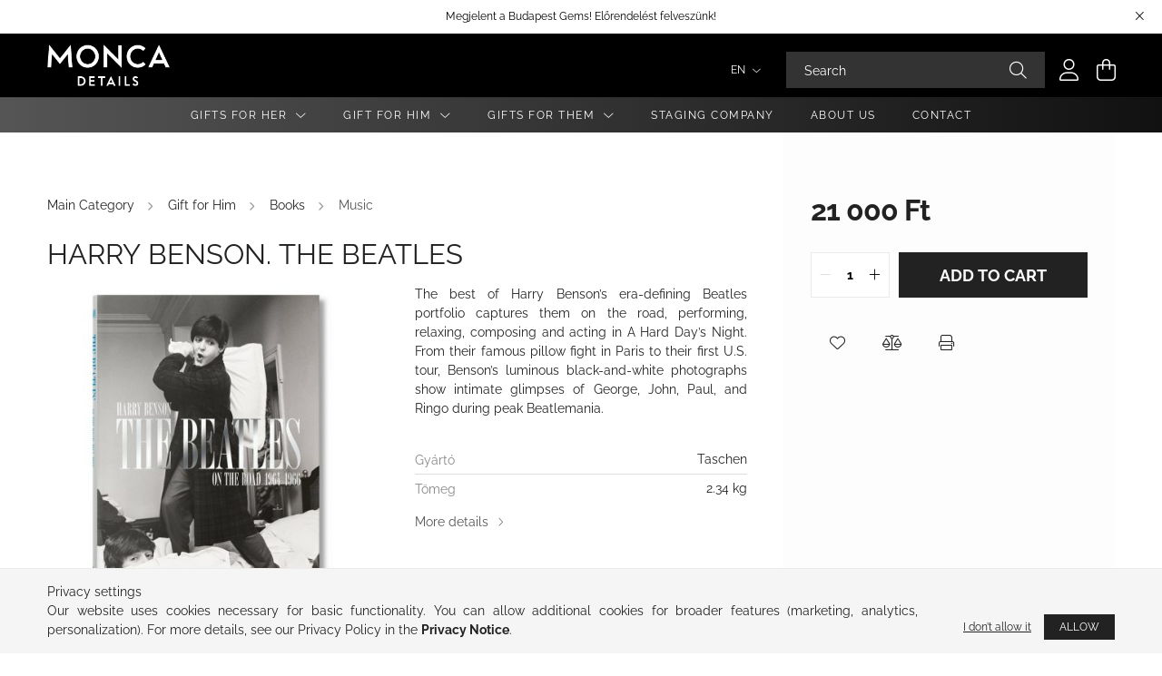

--- FILE ---
content_type: text/html; charset=UTF-8
request_url: https://www.moncadetails.com/en/spd/9783836593489/Harry-Benson-The-Beatles
body_size: 19666
content:
<!DOCTYPE html>
<html lang="en">
<head>
    <meta charset="utf-8">
<meta name="description" content="Harry Benson. The Beatles, The best of Harry Benson’s era-defining Beatles portfolio captures them on the road, performing, relaxing, composing and acting in A ">
<meta name="robots" content="index, follow">
<meta http-equiv="X-UA-Compatible" content="IE=Edge">
<meta property="og:site_name" content="MONCA DETAILS" />
<meta property="og:title" content="Harry Benson. The Beatles - MONCA DETAILS">
<meta property="og:description" content="Harry Benson. The Beatles, The best of Harry Benson’s era-defining Beatles portfolio captures them on the road, performing, relaxing, composing and acting in A ">
<meta property="og:type" content="product">
<meta property="og:url" content="https://www.moncadetails.com/en/spd/9783836593489/Harry-Benson-The-Beatles">
<meta property="og:image" content="https://www.moncadetails.com/img/39525/9783836593489/9783836593489.jpg">
<meta name="mobile-web-app-capable" content="yes">
<meta name="apple-mobile-web-app-capable" content="yes">
<meta name="MobileOptimized" content="320">
<meta name="HandheldFriendly" content="true">

<title>Harry Benson. The Beatles - MONCA DETAILS</title>


<script>
var service_type="shop";
var shop_url_main="https://www.moncadetails.com";
var actual_lang="en";
var money_len="0";
var money_thousend=" ";
var money_dec=".";
var shop_id=39525;
var unas_design_url="https:"+"/"+"/"+"www.moncadetails.com"+"/"+"!common_design"+"/"+"base"+"/"+"002102"+"/";
var unas_design_code='002102';
var unas_base_design_code='2100';
var unas_design_ver=4;
var unas_design_subver=4;
var unas_shop_url='https://www.moncadetails.com/en';
var responsive="yes";
var price_nullcut_disable=1;
var config_plus=new Array();
config_plus['product_tooltip']=1;
config_plus['cart_redirect']=1;
config_plus['money_type']='Ft';
config_plus['money_type_display']='Ft';
var lang_text=new Array();

var UNAS = UNAS || {};
UNAS.shop={"base_url":'https://www.moncadetails.com',"domain":'www.moncadetails.com',"username":'moncadetails.unas.hu',"id":39525,"lang":'en',"currency_type":'Ft',"currency_code":'HUF',"currency_rate":'1',"currency_length":0,"base_currency_length":0,"canonical_url":'https://www.moncadetails.com/en/spd/9783836593489/Harry-Benson-The-Beatles'};
UNAS.design={"code":'002102',"page":'product_details'};
UNAS.api_auth="e76767fe0353499c1f3a346ce6d994db";
UNAS.customer={"email":'',"id":0,"group_id":0,"without_registration":0};
UNAS.shop["category_id"]="940640";
UNAS.shop["sku"]="9783836593489";
UNAS.shop["product_id"]="691880429";
UNAS.shop["only_private_customer_can_purchase"] = false;
 

UNAS.text = {
    "button_overlay_close": `Close`,
    "popup_window": `Popup window`,
    "list": `list`,
    "updating_in_progress": `Update in progress`,
    "updated": `Updated`,
    "is_opened": `open`,
    "is_closed": `Closed`,
    "deleted": `Deleted`,
    "consent_granted": `consent granted`,
    "consent_rejected": `consent denied`,
    "field_is_incorrect": `Invalid field`,
    "error_title": `Error!`,
    "product_variants": `product variants`,
    "product_added_to_cart": `The product has been added to your cart`,
    "product_added_to_cart_with_qty_problem": `Only [qty_added_to_cart] [qty_unit] of the product was added to the cart`,
    "product_removed_from_cart": `Item removed from cart`,
    "reg_title_name": `Name`,
    "reg_title_company_name": `Company name`,
    "number_of_items_in_cart": `Number of items in cart`,
    "cart_is_empty": `Your cart is empty`,
    "cart_updated": `Cart updated`
};


UNAS.text["delete_from_compare"]= `Remove from comparison`;
UNAS.text["comparison"]= `Compare`;

UNAS.text["delete_from_favourites"]= `Remove from favorites`;
UNAS.text["add_to_favourites"]= `Add to Favorites`;






window.lazySizesConfig=window.lazySizesConfig || {};
window.lazySizesConfig.loadMode=1;
window.lazySizesConfig.loadHidden=false;

window.dataLayer = window.dataLayer || [];
function gtag(){dataLayer.push(arguments)};
gtag('js', new Date());
</script>

<script src="https://www.moncadetails.com/!common_packages/jquery/jquery-3.2.1.js?mod_time=1759314984"></script>
<script src="https://www.moncadetails.com/!common_packages/jquery/plugins/migrate/migrate.js?mod_time=1759314984"></script>
<script src="https://www.moncadetails.com/!common_packages/jquery/plugins/autocomplete/autocomplete.js?mod_time=1759314984"></script>
<script src="https://www.moncadetails.com/!common_packages/jquery/plugins/tools/overlay/overlay.js?mod_time=1759314984"></script>
<script src="https://www.moncadetails.com/!common_packages/jquery/plugins/tools/toolbox/toolbox.expose.js?mod_time=1759314984"></script>
<script src="https://www.moncadetails.com/!common_packages/jquery/plugins/lazysizes/lazysizes.min.js?mod_time=1759314984"></script>
<script src="https://www.moncadetails.com/!common_packages/jquery/plugins/lazysizes/plugins/bgset/ls.bgset.min.js?mod_time=1759314984"></script>
<script src="https://www.moncadetails.com/!common_packages/jquery/own/shop_common/exploded/common.js?mod_time=1764831093"></script>
<script src="https://www.moncadetails.com/!common_packages/jquery/own/shop_common/exploded/common_overlay.js?mod_time=1759314984"></script>
<script src="https://www.moncadetails.com/!common_packages/jquery/own/shop_common/exploded/common_shop_popup.js?mod_time=1759314984"></script>
<script src="https://www.moncadetails.com/!common_packages/jquery/own/shop_common/exploded/page_product_details.js?mod_time=1759314984"></script>
<script src="https://www.moncadetails.com/!common_packages/jquery/own/shop_common/exploded/function_favourites.js?mod_time=1759314984"></script>
<script src="https://www.moncadetails.com/!common_packages/jquery/own/shop_common/exploded/function_compare.js?mod_time=1759314984"></script>
<script src="https://www.moncadetails.com/!common_packages/jquery/own/shop_common/exploded/function_product_print.js?mod_time=1759314984"></script>
<script src="https://www.moncadetails.com/!common_packages/jquery/plugins/hoverintent/hoverintent.js?mod_time=1759314984"></script>
<script src="https://www.moncadetails.com/!common_packages/jquery/own/shop_tooltip/shop_tooltip.js?mod_time=1759314984"></script>
<script src="https://www.moncadetails.com/!common_packages/jquery/plugins/responsive_menu/responsive_menu-unas.js?mod_time=1759314984"></script>
<script src="https://www.moncadetails.com/!common_design/base/002100/main.js?mod_time=1759314986"></script>
<script src="https://www.moncadetails.com/!common_packages/jquery/plugins/flickity/v3/flickity.pkgd.min.js?mod_time=1759314984"></script>
<script src="https://www.moncadetails.com/!common_packages/jquery/plugins/toastr/toastr.min.js?mod_time=1759314984"></script>
<script src="https://www.moncadetails.com/!common_packages/jquery/plugins/tippy/popper-2.4.4.min.js?mod_time=1759314984"></script>
<script src="https://www.moncadetails.com/!common_packages/jquery/plugins/tippy/tippy-bundle.umd.min.js?mod_time=1759314984"></script>
<script src="https://www.moncadetails.com/!common_packages/jquery/plugins/photoswipe/photoswipe.min.js?mod_time=1759314984"></script>
<script src="https://www.moncadetails.com/!common_packages/jquery/plugins/photoswipe/photoswipe-ui-default.min.js?mod_time=1759314984"></script>

<link href="https://www.moncadetails.com/temp/shop_39525_eda0792ebc9e67f03a9202d9999db2bd.css?mod_time=1769011594" rel="stylesheet" type="text/css">

<link href="https://www.moncadetails.com/en/spd/9783836593489/Harry-Benson-The-Beatles" rel="canonical">
<link rel="apple-touch-icon" href="https://www.moncadetails.com/shop_ordered/39525/pic/android-icon-72x72.png" sizes="72x72">
<link id="favicon-16x16" rel="icon" type="image/png" href="https://www.moncadetails.com/shop_ordered/39525/pic/favicon-16x16.png" sizes="16x16">
<link id="favicon-32x32" rel="icon" type="image/png" href="https://www.moncadetails.com/shop_ordered/39525/pic/favicon-32x32.png" sizes="32x32">
<link id="favicon-96x96" rel="icon" type="image/png" href="https://www.moncadetails.com/shop_ordered/39525/pic/favicon-96x96.png" sizes="96x96">
<link href="https://www.moncadetails.com/shop_ordered/39525/pic/favicon.ico" rel="shortcut icon">
<script>
        var google_consent=1;
    
        gtag('consent', 'default', {
           'ad_storage': 'denied',
           'ad_user_data': 'denied',
           'ad_personalization': 'denied',
           'analytics_storage': 'denied',
           'functionality_storage': 'denied',
           'personalization_storage': 'denied',
           'security_storage': 'granted'
        });

    
        gtag('consent', 'update', {
           'ad_storage': 'denied',
           'ad_user_data': 'denied',
           'ad_personalization': 'denied',
           'analytics_storage': 'denied',
           'functionality_storage': 'denied',
           'personalization_storage': 'denied',
           'security_storage': 'granted'
        });

        </script>
    <script async src="https://www.googletagmanager.com/gtag/js?id=G-9HDB3JV388"></script>    <script>
    gtag('config', 'G-9HDB3JV388');

        </script>
        <script>
    var google_analytics=1;

                gtag('event', 'view_item', {
              "currency": "HUF",
              "value": '21000',
              "items": [
                  {
                      "item_id": "9783836593489",
                      "item_name": "Harry Benson. The Beatles",
                      "item_category": "Gift for Him/Books/Music",
                      "price": '21000'
                  }
              ],
              'non_interaction': true
            });
               </script>
       <script>
        var google_ads=1;

                gtag('event','remarketing', {
            'ecomm_pagetype': 'product',
            'ecomm_prodid': ["9783836593489"],
            'ecomm_totalvalue': 21000        });
            </script>
    
    <script>
    var facebook_pixel=1;
    /* <![CDATA[ */
        !function(f,b,e,v,n,t,s){if(f.fbq)return;n=f.fbq=function(){n.callMethod?
            n.callMethod.apply(n,arguments):n.queue.push(arguments)};if(!f._fbq)f._fbq=n;
            n.push=n;n.loaded=!0;n.version='2.0';n.queue=[];t=b.createElement(e);t.async=!0;
            t.src=v;s=b.getElementsByTagName(e)[0];s.parentNode.insertBefore(t,s)}(window,
                document,'script','//connect.facebook.net/en_US/fbevents.js');

        fbq('init', '2062954811186529');
                fbq('track', 'PageView', {}, {eventID:'PageView.aXD6USWMvK-g-NdIg_U9bwAAFtM'});
        
        fbq('track', 'ViewContent', {
            content_name: 'Harry Benson. The Beatles',
            content_category: 'Gift for Him > Books > Music',
            content_ids: ['9783836593489'],
            contents: [{'id': '9783836593489', 'quantity': '1'}],
            content_type: 'product',
            value: 21000,
            currency: 'HUF'
        }, {eventID:'ViewContent.aXD6USWMvK-g-NdIg_U9bwAAFtM'});

        
        $(document).ready(function() {
            $(document).on("addToCart", function(event, product_array){
                facebook_event('AddToCart',{
					content_name: product_array.name,
					content_category: product_array.category,
					content_ids: [product_array.sku],
					contents: [{'id': product_array.sku, 'quantity': product_array.qty}],
					content_type: 'product',
					value: product_array.price,
					currency: 'HUF'
				}, {eventID:'AddToCart.' + product_array.event_id});
            });

            $(document).on("addToFavourites", function(event, product_array){
                facebook_event('AddToWishlist', {
                    content_ids: [product_array.sku],
                    content_type: 'product'
                }, {eventID:'AddToFavourites.' + product_array.event_id});
            });
        });

    /* ]]> */
    </script>
<script>
(function(i,s,o,g,r,a,m){i['BarionAnalyticsObject']=r;i[r]=i[r]||function(){
    (i[r].q=i[r].q||[]).push(arguments)},i[r].l=1*new Date();a=s.createElement(o),
    m=s.getElementsByTagName(o)[0];a.async=1;a.src=g;m.parentNode.insertBefore(a,m)
})(window, document, 'script', 'https://pixel.barion.com/bp.js', 'bp');
                    
bp('init', 'addBarionPixelId', 'BP-B1Ch2uKT2j-00');
</script>
<noscript><img height='1' width='1' style='display:none' alt='' src='https://pixel.barion.com/a.gif?__ba_pixel_id=BP-B1Ch2uKT2j-00&ev=contentView&noscript=1'/></noscript>
<script>
$(document).ready(function () {
     UNAS.onGrantConsent(function(){
         bp('consent', 'grantConsent');
     });
     
     UNAS.onRejectConsent(function(){
         bp('consent', 'rejectConsent');
     });

     var contentViewProperties = {
         'currency': 'HUF',
         'quantity': 1,
         'unit': 'db',
         'unitPrice': 21000,
         'category': 'Gift for Him|Books|Music',
         'imageUrl': 'https://www.moncadetails.com/img/39525/9783836593489/440x440,r/9783836593489.jpg?time=1713256946',
         'name': 'Harry Benson. The Beatles',
         'contentType': 'Product',
         'id': '9783836593489',
     }
     bp('track', 'contentView', contentViewProperties);

     UNAS.onChangeVariant(function(event,params){
         var variant = '';
         if (typeof params.variant_list1!=='undefined') variant+=params.variant_list1;
         if (typeof params.variant_list2!=='undefined') variant+='|'+params.variant_list2;
         if (typeof params.variant_list3!=='undefined') variant+='|'+params.variant_list3;
         var customizeProductProperties = {
            'contentType': 'Product',
            'currency': 'HUF',
            'id': params.sku,
            'name': 'Harry Benson. The Beatles',
            'unit': 'db',
            'unitPrice': 21000,
            'variant': variant,
            'list': 'ProductPage'
        }
        bp('track', 'customizeProduct', customizeProductProperties);
     });

     UNAS.onAddToCart(function(event,params){
         var variant = '';
         if (typeof params.variant_list1!=='undefined') variant+=params.variant_list1;
         if (typeof params.variant_list2!=='undefined') variant+='|'+params.variant_list2;
         if (typeof params.variant_list3!=='undefined') variant+='|'+params.variant_list3;
         var addToCartProperties = {
             'contentType': 'Product',
             'currency': 'HUF',
             'id': params.sku,
             'name': params.name,
             'quantity': parseFloat(params.qty_add),
             'totalItemPrice': params.qty*params.price,
             'unit': params.unit,
             'unitPrice': parseFloat(params.price),
             'category': params.category,
             'variant': variant
         };
         bp('track', 'addToCart', addToCartProperties);
     });

     UNAS.onClickProduct(function(event,params){
         UNAS.getProduct(function(result) {
             if (result.name!=undefined) {
                 var clickProductProperties  = {
                     'contentType': 'Product',
                     'currency': 'HUF',
                     'id': params.sku,
                     'name': result.name,
                     'unit': result.unit,
                     'unitPrice': parseFloat(result.unit_price),
                     'quantity': 1
                 }
                 bp('track', 'clickProduct', clickProductProperties );
             }
         },params);
     });

UNAS.onRemoveFromCart(function(event,params){
     bp('track', 'removeFromCart', {
         'contentType': 'Product',
         'currency': 'HUF',
         'id': params.sku,
         'name': params.name,
         'quantity': params.qty,
         'totalItemPrice': params.price * params.qty,
         'unit': params.unit,
         'unitPrice': parseFloat(params.price),
         'list': 'BasketPage'
     });
});

});
</script>

    <meta content="width=device-width, initial-scale=1.0" name="viewport" />
    <link rel="preconnect" href="https://fonts.gstatic.com">
    <link rel="preload" href="https://fonts.googleapis.com/css2?family=Poppins:wght@400;700&display=swap" as="style" />
    <link rel="stylesheet" href="https://fonts.googleapis.com/css2?family=Poppins:wght@400;700&display=swap" media="print" onload="this.media='all'">
    <noscript>
        <link rel="stylesheet" href="https://fonts.googleapis.com/css2?family=Poppins:wght@400;700&display=swap" />
    </noscript>
    
    
    
    
    

    
    
    
            
        
        
        
        
        
    
    
</head>




<body class='design_ver4 design_subver1 design_subver2 design_subver3 design_subver4' id="ud_shop_artdet">
<div id="image_to_cart" style="display:none; position:absolute; z-index:100000;"></div>
<div class="overlay_common overlay_warning" id="overlay_cart_add"></div>
<script>$(document).ready(function(){ overlay_init("cart_add",{"onBeforeLoad":false}); });</script>
<div id="overlay_login_outer"></div>	
	<script>
	$(document).ready(function(){
	    var login_redir_init="";

		$("#overlay_login_outer").overlay({
			onBeforeLoad: function() {
                var login_redir_temp=login_redir_init;
                if (login_redir_act!="") {
                    login_redir_temp=login_redir_act;
                    login_redir_act="";
                }

									$.ajax({
						type: "GET",
						async: true,
						url: "https://www.moncadetails.com/shop_ajax/ajax_popup_login.php",
						data: {
							shop_id:"39525",
							lang_master:"en",
                            login_redir:login_redir_temp,
							explicit:"ok",
							get_ajax:"1"
						},
						success: function(data){
							$("#overlay_login_outer").html(data);
							if (unas_design_ver >= 5) $("#overlay_login_outer").modal('show');
							$('#overlay_login1 input[name=shop_pass_login]').keypress(function(e) {
								var code = e.keyCode ? e.keyCode : e.which;
								if(code.toString() == 13) {		
									document.form_login_overlay.submit();		
								}	
							});	
						}
					});
								},
			top: 50,
			mask: {
	color: "#000000",
	loadSpeed: 200,
	maskId: "exposeMaskOverlay",
	opacity: 0.7
},
			closeOnClick: (config_plus['overlay_close_on_click_forced'] === 1),
			onClose: function(event, overlayIndex) {
				$("#login_redir").val("");
			},
			load: false
		});
		
			});
	function overlay_login() {
		$(document).ready(function(){
			$("#overlay_login_outer").overlay().load();
		});
	}
	function overlay_login_remind() {
        if (unas_design_ver >= 5) {
            $("#overlay_remind").overlay().load();
        } else {
            $(document).ready(function () {
                $("#overlay_login_outer").overlay().close();
                setTimeout('$("#overlay_remind").overlay().load();', 250);
            });
        }
	}

    var login_redir_act="";
    function overlay_login_redir(redir) {
        login_redir_act=redir;
        $("#overlay_login_outer").overlay().load();
    }
	</script>  
	<div class="overlay_common overlay_info" id="overlay_remind"></div>
<script>$(document).ready(function(){ overlay_init("remind",[]); });</script>

	<script>
    	function overlay_login_error_remind() {
		$(document).ready(function(){
			load_login=0;
			$("#overlay_error").overlay().close();
			setTimeout('$("#overlay_remind").overlay().load();', 250);	
		});
	}
	</script>  
	<div class="overlay_common overlay_info" id="overlay_newsletter"></div>
<script>$(document).ready(function(){ overlay_init("newsletter",[]); });</script>

<script>
function overlay_newsletter() {
    $(document).ready(function(){
        $("#overlay_newsletter").overlay().load();
    });
}
</script>
<div class="overlay_common overlay_error" id="overlay_script"></div>
<script>$(document).ready(function(){ overlay_init("script",[]); });</script>
    <script>
    $(document).ready(function() {
        $.ajax({
            type: "GET",
            url: "https://www.moncadetails.com/shop_ajax/ajax_stat.php",
            data: {master_shop_id:"39525",get_ajax:"1"}
        });
    });
    </script>
    

<div id="container" class="no-slideshow  page_shop_artdet_9783836593489 filter-not-exists">
            <header class="header position-relative">
                        <div class="js-element nanobar js-nanobar" data-element-name="header_text_section_1">
            <div class="header_text_section_1 nanobar__inner text-center">
                                    <p>Megjelent a Budapest Gems! Előrendelést felveszünk!</p>
                                <button type="button" class="btn nanobar__btn-close" onclick="closeNanobar(this,'header_text_section_1_hide','session');" aria-label="Close" title="Close">
                    <span class="icon--close"></span>
                </button>
            </div>
        </div>
    
            <div class="header-inner">
                <div class="header-container container">
                    <div class="row gutters-5 flex-nowrap justify-content-center align-items-center">
                            <div id="header_logo_img" class="js-element logo col-auto flex-shrink-1 order-2 order-xl-1" data-element-name="header_logo">
        <div class="header_logo-img-container">
            <div class="header_logo-img-wrapper">
                                                            <a href="https://www.moncadetails.com/en/">                        <picture>
                                                                                    <img                                  width="300" height="80"
                                                                  src="https://www.moncadetails.com/!common_design/custom/moncadetails.unas.hu/element/layout_hu_header_logo-300x80_1_default.jpg?time=1691603294"
                                 srcset="https://www.moncadetails.com/!common_design/custom/moncadetails.unas.hu/element/layout_hu_header_logo-300x80_1_default.jpg?time=1691603294 1x, https://www.moncadetails.com/!common_design/custom/moncadetails.unas.hu/element/layout_hu_header_logo-300x80_1_default_retina.jpg?time=1691603294 2x"
                                 alt="MONCA DETAILS"/>
                        </picture>
                        </a>                                                </div>
        </div>
    </div>


                        <div class="header__left col-auto col-xl order-1 order-xl-2">
                            <div class="d-flex align-items-center justify-content-center">
                                <button type="button" class="hamburger__btn js-hamburger-btn dropdown--btn d-xl-none" id="hamburger__btn" aria-label="hamburger button" data-btn-for=".hamburger__dropdown">
                                    <span class="hamburger__btn-icon icon--hamburger"></span>
                                </button>
                                
                            </div>
                        </div>

                        <div class="header__right col col-xl-auto order-3 py-3 py-lg-5">
                            <div class="d-flex align-items-center justify-content-end">
                                    <div class="lang-box-desktop flex-shrink-0">
        <div class="lang-select-group form-group form-select-group mb-0">
            <select class="form-control border-0 lang-select" aria-label="Change language" name="change_lang" onchange="location.href='https://www.moncadetails.com'+this.value">
                                <option value="/spd/9783836593489/Harry-Benson-The-Beatles">HU</option>
                                <option value="/en/spd/9783836593489/Harry-Benson-The-Beatles" selected="selected">EN</option>
                            </select>
        </div>
    </div>
    
                                
                                <div class="search-open-btn d-block d-lg-none icon--search text-center" onclick="toggleSearch();"></div>
                                <div class="search__container">
                                    <div class="search-box position-relative ml-auto container px-0 browser-is-chrome" id="box_search_content">
    <form name="form_include_search" id="form_include_search" action="https://www.moncadetails.com/en/shop_search.php" method="get">
        <div class="box-search-group mb-0">
            <input data-stay-visible-breakpoint="992" name="search" id="box_search_input" value=""
                   aria-label="Search" pattern=".{3,100}" title="Please enter a longer search term." placeholder="Search"
                   type="text" maxlength="100" class="ac_input form-control js-search-input" autocomplete="off" required            >
            <div class="search-box__search-btn-outer input-group-append" title="Search">
                <button class="search-btn" aria-label="Search">
                    <span class="search-btn-icon icon--search"></span>
                </button>
            </div>
            <div class="search__loading">
                <div class="loading-spinner--small"></div>
            </div>
        </div>
        <div class="search-box__mask"></div>
    </form>
    <div class="ac_results"></div>
</div>
<script>
    $(document).ready(function(){
        $(document).on('smartSearchInputLoseFocus', function(){
            if ($('.js-search-smart-autocomplete').length>0) {
                setTimeout(function(){
                    let height = $(window).height() - ($('.js-search-smart-autocomplete').offset().top - $(window).scrollTop()) - 20;
                    $('.search-smart-autocomplete').css('max-height', height + 'px');
                }, 300);
            }
        });
    });
</script>



                                </div>
                                <div class="profil__container">
                                                <div class="profile">
            <button type="button" class="profile__btn js-profile-btn dropdown--btn" id="profile__btn" data-orders="https://www.moncadetails.com/en/shop_order_track.php" aria-label="profile button" data-btn-for=".profile__dropdown">
                <span class="profile__btn-icon icon--head"></span>
            </button>
        </div>
    
                                </div>
                                <div class="cart-box__container pr-3 pr-xl-0">
                                    <button class="cart-box__btn dropdown--btn" aria-label="cart button" type="button" data-btn-for=".cart-box__dropdown">
                                        <span class="cart-box__btn-icon icon--cart">
                                                <span id='box_cart_content' class='cart-box'>            </span>
                                        </span>
                                    </button>
                                </div>
                            </div>
                        </div>
                    </div>
                </div>
            </div>
                            <div class="header-menus d-none d-xl-block">
                    <div class="container text-center position-relative">
                        <ul class="main-menus d-none d-lg-flex justify-content-center text-left js-main-menus-content cat-menus level-0 plus-menus level-0" data-level="0">
                                <li class='cat-menu  has-child js-cat-menu-435904' data-id="435904">

        <span class="cat-menu__name font-weight-bold">
                            <a class='cat-menu__link font-weight-bold' href='#' >
                            Gifts for Her            </a>
        </span>

        			    <div class="cat-menu__sublist js-sublist level-1 ">
        <div class="sublist-inner js-sublist-inner ps__child--consume">
            <div class="cat-menu__sublist-inner d-flex">
                <div class="flex-grow-1">
                    <ul class="cat-menus level-1 row" data-level="cat-level-1">
                                                    <li class="col-2 mb-5 cat-menu has-child js-cat-menu-575743" data-id="575743">
                                <span class="cat-menu__name text-uppercase font-weight-bold" >
                                    <a class="cat-menu__link" href="https://www.moncadetails.com/en/gifts-for-her-books" >
                                    Books
                                                                            </a>
                                </span>
                                                                        <div class="cat-menu__list level-2">
        <ul class="cat-menus level-2" data-level="cat-level-2">
                            <li class="cat-menu js-cat-menu-382517" data-id="382517">
                    <span class="cat-menu__name" >
                        <a class="cat-menu__link" href="https://www.moncadetails.com/en/travelseries_assouline" >                        Travel Series
                                                    </a>                    </span>
                                    </li>
                            <li class="cat-menu js-cat-menu-921022" data-id="921022">
                    <span class="cat-menu__name" >
                        <a class="cat-menu__link" href="https://www.moncadetails.com/en/fashion" >                        Fashion
                                                    </a>                    </span>
                                    </li>
                            <li class="cat-menu js-cat-menu-441899" data-id="441899">
                    <span class="cat-menu__name" >
                        <a class="cat-menu__link" href="https://www.moncadetails.com/en/books-lifestyle" >                        Chic
                                                    </a>                    </span>
                                    </li>
                            <li class="cat-menu js-cat-menu-760301" data-id="760301">
                    <span class="cat-menu__name" >
                        <a class="cat-menu__link" href="https://www.moncadetails.com/en/books-gastronomy" >                        Food & drink
                                                    </a>                    </span>
                                    </li>
                            <li class="cat-menu js-cat-menu-570500" data-id="570500">
                    <span class="cat-menu__name" >
                        <a class="cat-menu__link" href="https://www.moncadetails.com/en/jewelry-assouline" >                        Jewelry
                                                    </a>                    </span>
                                    </li>
                            <li class="cat-menu js-cat-menu-145680" data-id="145680">
                    <span class="cat-menu__name" >
                        <a class="cat-menu__link" href="https://www.moncadetails.com/en/architecture-assouline-design" >                        Architecture & Design
                                                    </a>                    </span>
                                    </li>
                            <li class="cat-menu js-cat-menu-191328" data-id="191328">
                    <span class="cat-menu__name" >
                        <a class="cat-menu__link" href="https://www.moncadetails.com/en/film-taschen-assouline" >                        Film
                                                    </a>                    </span>
                                    </li>
                                        <li class="cat-menu">
                    <a class="cat-menu__link cat-menu__all-cat font-s icon--a-chevron-right" href="https://www.moncadetails.com/en/gifts-for-her-books">More categories</a>
                </li>
                    </ul>
    </div>


                                                            </li>
                                                    <li class="col-2 mb-5 cat-menu js-cat-menu-426638" data-id="426638">
                                <span class="cat-menu__name text-uppercase font-weight-bold" >
                                    <a class="cat-menu__link" href="https://www.moncadetails.com/en/Serveware_gastronomy" >
                                    Serveware
                                                                            </a>
                                </span>
                                                            </li>
                                                    <li class="col-2 mb-5 cat-menu js-cat-menu-782727" data-id="782727">
                                <span class="cat-menu__name text-uppercase font-weight-bold" >
                                    <a class="cat-menu__link" href="https://www.moncadetails.com/en/body-and-mind" >
                                    Mind & Body
                                                                            </a>
                                </span>
                                                            </li>
                                                    <li class="col-2 mb-5 cat-menu js-cat-menu-161889" data-id="161889">
                                <span class="cat-menu__name text-uppercase font-weight-bold" >
                                    <a class="cat-menu__link" href="https://www.moncadetails.com/en/decor" >
                                    Decor
                                                                            </a>
                                </span>
                                                            </li>
                                            </ul>
                </div>
                            </div>
        </div>
    </div>


            </li>
    <li class='cat-menu  has-child js-cat-menu-573305' data-id="573305">

        <span class="cat-menu__name font-weight-bold">
                            <a class='cat-menu__link font-weight-bold' href='#' >
                            Gift for Him            </a>
        </span>

        			    <div class="cat-menu__sublist js-sublist level-1 ">
        <div class="sublist-inner js-sublist-inner ps__child--consume">
            <div class="cat-menu__sublist-inner d-flex">
                <div class="flex-grow-1">
                    <ul class="cat-menus level-1 row" data-level="cat-level-1">
                                                    <li class="col-2 mb-5 cat-menu has-child js-cat-menu-509689" data-id="509689">
                                <span class="cat-menu__name text-uppercase font-weight-bold" >
                                    <a class="cat-menu__link" href="https://www.moncadetails.com/en/books" >
                                    Books
                                                                            </a>
                                </span>
                                                                        <div class="cat-menu__list level-2">
        <ul class="cat-menus level-2" data-level="cat-level-2">
                            <li class="cat-menu js-cat-menu-275887" data-id="275887">
                    <span class="cat-menu__name" >
                        <a class="cat-menu__link" href="https://www.moncadetails.com/en/travelseries" >                        Travel Series
                                                    </a>                    </span>
                                    </li>
                            <li class="cat-menu js-cat-menu-250750" data-id="250750">
                    <span class="cat-menu__name" >
                        <a class="cat-menu__link" href="https://www.moncadetails.com/en/cars" >                        Cars
                                                    </a>                    </span>
                                    </li>
                            <li class="cat-menu js-cat-menu-397322" data-id="397322">
                    <span class="cat-menu__name" >
                        <a class="cat-menu__link" href="https://www.moncadetails.com/en/spl/397322/Bookstands" >                        Bookstands
                                                    </a>                    </span>
                                    </li>
                            <li class="cat-menu js-cat-menu-558828" data-id="558828">
                    <span class="cat-menu__name" >
                        <a class="cat-menu__link" href="https://www.moncadetails.com/en/yachts" >                        Yachts
                                                    </a>                    </span>
                                    </li>
                            <li class="cat-menu js-cat-menu-439738" data-id="439738">
                    <span class="cat-menu__name" >
                        <a class="cat-menu__link" href="https://www.moncadetails.com/en/watches" >                        Watches
                                                    </a>                    </span>
                                    </li>
                            <li class="cat-menu js-cat-menu-149253" data-id="149253">
                    <span class="cat-menu__name" >
                        <a class="cat-menu__link" href="https://www.moncadetails.com/en/champagne_wine_whiskey" >                        Champagne / wine / whiskey...
                                                    </a>                    </span>
                                    </li>
                            <li class="cat-menu js-cat-menu-929618" data-id="929618">
                    <span class="cat-menu__name" >
                        <a class="cat-menu__link" href="https://www.moncadetails.com/en/cigars" >                        Cigars
                                                    </a>                    </span>
                                    </li>
                                        <li class="cat-menu">
                    <a class="cat-menu__link cat-menu__all-cat font-s icon--a-chevron-right" href="https://www.moncadetails.com/en/books">More categories</a>
                </li>
                    </ul>
    </div>


                                                            </li>
                                                    <li class="col-2 mb-5 cat-menu js-cat-menu-837792" data-id="837792">
                                <span class="cat-menu__name text-uppercase font-weight-bold" >
                                    <a class="cat-menu__link" href="https://www.moncadetails.com/en/games" >
                                    Games
                                                                            </a>
                                </span>
                                                            </li>
                                                    <li class="col-2 mb-5 cat-menu js-cat-menu-625603" data-id="625603">
                                <span class="cat-menu__name text-uppercase font-weight-bold" >
                                    <a class="cat-menu__link" href="https://www.moncadetails.com/en/smoke" >
                                    Smoke
                                                                            </a>
                                </span>
                                                            </li>
                                                    <li class="col-2 mb-5 cat-menu js-cat-menu-712675" data-id="712675">
                                <span class="cat-menu__name text-uppercase font-weight-bold" >
                                    <a class="cat-menu__link" href="https://www.moncadetails.com/en/spl/712675/Decorative-objects" >
                                    Decorative objects
                                                                            </a>
                                </span>
                                                            </li>
                                                    <li class="col-2 mb-5 cat-menu has-child js-cat-menu-421912" data-id="421912">
                                <span class="cat-menu__name text-uppercase font-weight-bold" >
                                    <a class="cat-menu__link" href="https://www.moncadetails.com/en/bar" >
                                    Bar
                                                                            </a>
                                </span>
                                                                        <div class="cat-menu__list level-2">
        <ul class="cat-menus level-2" data-level="cat-level-2">
                            <li class="cat-menu js-cat-menu-752159" data-id="752159">
                    <span class="cat-menu__name" >
                        <a class="cat-menu__link" href="https://www.moncadetails.com/en/trays-trolleys-bowls" >                        Bowls and trays
                                                    </a>                    </span>
                                    </li>
                            <li class="cat-menu js-cat-menu-254788" data-id="254788">
                    <span class="cat-menu__name" >
                        <a class="cat-menu__link" href="https://www.moncadetails.com/en/coffee-tea" >                        Coffee & Tea
                                                    </a>                    </span>
                                    </li>
                            <li class="cat-menu js-cat-menu-597109" data-id="597109">
                    <span class="cat-menu__name" >
                        <a class="cat-menu__link" href="https://www.moncadetails.com/en/bar_accessories_cork" >                        Bar
                                                    </a>                    </span>
                                    </li>
                                </ul>
    </div>


                                                            </li>
                                            </ul>
                </div>
                            </div>
        </div>
    </div>


            </li>
    <li class='cat-menu  has-child js-cat-menu-484234' data-id="484234">

        <span class="cat-menu__name font-weight-bold">
                            <a class='cat-menu__link font-weight-bold' href='#' >
                            Gifts For Them            </a>
        </span>

        			    <div class="cat-menu__sublist js-sublist level-1 ">
        <div class="sublist-inner js-sublist-inner ps__child--consume">
            <div class="cat-menu__sublist-inner d-flex">
                <div class="flex-grow-1">
                    <ul class="cat-menus level-1 row" data-level="cat-level-1">
                                                    <li class="col-2 mb-5 cat-menu has-child js-cat-menu-782748" data-id="782748">
                                <span class="cat-menu__name text-uppercase font-weight-bold" >
                                    <a class="cat-menu__link" href="https://www.moncadetails.com/en/books_weddinggift" >
                                    Books
                                                                            </a>
                                </span>
                                                                        <div class="cat-menu__list level-2">
        <ul class="cat-menus level-2" data-level="cat-level-2">
                            <li class="cat-menu js-cat-menu-500492" data-id="500492">
                    <span class="cat-menu__name" >
                        <a class="cat-menu__link" href="https://www.moncadetails.com/en/travelseries_wedding" >                        Travel Series
                                                    </a>                    </span>
                                    </li>
                            <li class="cat-menu js-cat-menu-553600" data-id="553600">
                    <span class="cat-menu__name" >
                        <a class="cat-menu__link" href="https://www.moncadetails.com/en/taschen-assouline" >                        Architecture & Design
                                                    </a>                    </span>
                                    </li>
                            <li class="cat-menu js-cat-menu-752460" data-id="752460">
                    <span class="cat-menu__name" >
                        <a class="cat-menu__link" href="https://www.moncadetails.com/en/hotel-assouline-taschen" >                        Hotels
                                                    </a>                    </span>
                                    </li>
                            <li class="cat-menu js-cat-menu-935619" data-id="935619">
                    <span class="cat-menu__name" >
                        <a class="cat-menu__link" href="https://www.moncadetails.com/en/food-drink-assouline-taschen" >                        Food & drink
                                                    </a>                    </span>
                                    </li>
                            <li class="cat-menu js-cat-menu-165011" data-id="165011">
                    <span class="cat-menu__name" >
                        <a class="cat-menu__link" href="https://www.moncadetails.com/en/film-taschen-assouline-book" >                        Film
                                                    </a>                    </span>
                                    </li>
                                </ul>
    </div>


                                                            </li>
                                                    <li class="col-2 mb-5 cat-menu js-cat-menu-301355" data-id="301355">
                                <span class="cat-menu__name text-uppercase font-weight-bold" >
                                    <a class="cat-menu__link" href="https://www.moncadetails.com/en/games_chess" >
                                    Games
                                                                            </a>
                                </span>
                                                            </li>
                                                    <li class="col-2 mb-5 cat-menu js-cat-menu-506161" data-id="506161">
                                <span class="cat-menu__name text-uppercase font-weight-bold" >
                                    <a class="cat-menu__link" href="https://www.moncadetails.com/en/coffee-tea-gold" >
                                    Coffee & Tea
                                                                            </a>
                                </span>
                                                            </li>
                                                    <li class="col-2 mb-5 cat-menu js-cat-menu-546598" data-id="546598">
                                <span class="cat-menu__name text-uppercase font-weight-bold" >
                                    <a class="cat-menu__link" href="https://www.moncadetails.com/en/table_objects" >
                                    Table Objects
                                                                            </a>
                                </span>
                                                            </li>
                                                    <li class="col-2 mb-5 cat-menu js-cat-menu-723982" data-id="723982">
                                <span class="cat-menu__name text-uppercase font-weight-bold" >
                                    <a class="cat-menu__link" href="https://www.moncadetails.com/en/entertaining" >
                                    Entertaining
                                                                            </a>
                                </span>
                                                            </li>
                                            </ul>
                </div>
                            </div>
        </div>
    </div>


            </li>

<script>
    $(document).ready(function () {
                    $('.cat-menu.has-child > .cat-menu__name').click(function () {
                let thisCatMenu = $(this).parent();
                let thisMainMenusContent = $('.js-main-menus-content');
                let thisCatMenuList = thisCatMenu.closest('[data-level]');
                let thisCatLevel = thisCatMenuList.data('level');

                if (thisCatLevel === "0") {
                    /*remove is-opened class form the rest menus (cat+plus)*/
                    thisMainMenusContent.find('.is-opened').not(thisCatMenu).removeClass('is-opened');
                } else {
                    /*remove is-opened class form the siblings cat menus */
                    thisCatMenuList.find('.is-opened').not(thisCatMenu).removeClass('is-opened');
                }

                if (thisCatMenu.hasClass('is-opened')) {
                    thisCatMenu.removeClass('is-opened');
                    $('html').removeClass('cat-level-' +thisCatLevel +'-is-opened');
                } else {
                    thisCatMenu.addClass('is-opened');
                    $('html').addClass('cat-level-' +thisCatLevel +'-is-opened').removeClass('menu-level-0-is-opened');
                }
            });
            });
</script>

                            			<li class="plus-menu" data-id="367135">
			<span class="plus-menu__name font-weight-bold">
									<a class="plus-menu__link" href="https://www.moncadetails.com/en/staging-company" >
									Staging Company
				</a>
			</span>
					</li>
			<li class="plus-menu" data-id="777376">
			<span class="plus-menu__name font-weight-bold">
									<a class="plus-menu__link" href="https://www.moncadetails.com/en/aboutmonca" >
									About Us
				</a>
			</span>
					</li>
			<li class="plus-menu" data-id="350822">
			<span class="plus-menu__name font-weight-bold">
									<a class="plus-menu__link" href="https://www.moncadetails.com/en/contactmonca" >
									Contact
				</a>
			</span>
					</li>
		<script>
		$(document).ready(function () {
							$('.plus-menu.has-child > .plus-menu__name').click(function () {
					var thisPlusMenu = $(this).parent();
					var thisMainMenusContent = $('.js-main-menus-content');
					var thisPlusMenuList = thisPlusMenu.closest('[data-level]');
					var thisMenuLevel = thisPlusMenuList.data('level');

					if (thisMenuLevel === "0") {
						/*remove is-opened class form the rest menus (cat+plus)*/
						thisMainMenusContent.find('.has-child.is-opened').not(thisPlusMenu).removeClass('is-opened');
					} else {
						/*remove is-opened class form the siblings plus menus */
						thisPlusMenuList.find('.has-child.is-opened').not(thisPlusMenu).removeClass('is-opened');
					}

					if (thisPlusMenu.hasClass('is-opened')) {
						thisPlusMenu.removeClass('is-opened');
						$('html').removeClass('menu-level-' + thisMenuLevel +'-is-opened');
					} else {
						thisPlusMenu.addClass('is-opened');
						$('html').addClass('menu-level-' + thisMenuLevel +'-is-opened').removeClass('cat-level-0-is-opened');
					}
				});
					});
	</script>


                        </ul>
                    </div>
                </div>
                    </header>
    
            <main class="main">
            <div class="main__content">
                                
                <div class="page_content_outer">
                    
<link rel="stylesheet" type="text/css" href="https://www.moncadetails.com/en/!common_packages/jquery/plugins/photoswipe/css/default-skin.min.css">
<link rel="stylesheet" type="text/css" href="https://www.moncadetails.com/en/!common_packages/jquery/plugins/photoswipe/css/photoswipe.min.css">


<script>
    var $clickElementToInitPs = '.js-init-ps';

    var initPhotoSwipeFromDOM = function() {
        var $pswp = $('.pswp')[0];
        var $psDatas = $('.photoSwipeDatas');

        $psDatas.each( function() {
            var $pics = $(this),
                getItems = function() {
                    var items = [];
                    $pics.find('a').each(function() {
                        var $this = $(this),
                            $href   = $this.attr('href'),
                            $size   = $this.data('size').split('x'),
                            $width  = $size[0],
                            $height = $size[1],
                            item = {
                                src : $href,
                                w   : $width,
                                h   : $height
                            };
                        items.push(item);
                    });
                    return items;
                };

            var items = getItems();

            $($clickElementToInitPs).on('click', function (event) {
                var $this = $(this);
                event.preventDefault();

                var $index = parseInt($this.attr('data-loop-index'));
                var options = {
                    index: $index,
                    history: false,
                    bgOpacity: 0.5,
                    shareEl: false,
                    showHideOpacity: true,
                    getThumbBoundsFn: function (index) {
                        /** azon képeről nagyítson a photoswipe, melyek láthatók
                        **/
                        var thumbnails = $($clickElementToInitPs).map(function() {
                            var $this = $(this);
                            if ($this.is(":visible")) {
                                return this;
                            }
                        }).get();
                        var thumbnail = thumbnails[index];
                        var pageYScroll = window.pageYOffset || document.documentElement.scrollTop;
                        var zoomedImgHeight = items[index].h;
                        var zoomedImgWidth = items[index].w;
                        var zoomedImgRatio = zoomedImgHeight / zoomedImgWidth;
                        var rect = thumbnail.getBoundingClientRect();
                        var zoomableImgHeight = rect.height;
                        var zoomableImgWidth = rect.width;
                        var zoomableImgRatio = (zoomableImgHeight / zoomableImgWidth);
                        var offsetY = 0;
                        var offsetX = 0;
                        var returnWidth = zoomableImgWidth;

                        if (zoomedImgRatio < 1) { /* a nagyított kép fekvő */
                            if (zoomedImgWidth < zoomableImgWidth) { /*A nagyított kép keskenyebb */
                                offsetX = (zoomableImgWidth - zoomedImgWidth) / 2;
                                offsetY = (Math.abs(zoomableImgHeight - zoomedImgHeight)) / 2;
                                returnWidth = zoomedImgWidth;
                            } else { /*A nagyított kép szélesebb */
                                offsetY = (zoomableImgHeight - (zoomableImgWidth * zoomedImgRatio)) / 2;
                            }

                        } else if (zoomedImgRatio > 1) { /* a nagyított kép álló */
                            if (zoomedImgHeight < zoomableImgHeight) { /*A nagyított kép alacsonyabb */
                                offsetX = (zoomableImgWidth - zoomedImgWidth) / 2;
                                offsetY = (zoomableImgHeight - zoomedImgHeight) / 2;
                                returnWidth = zoomedImgWidth;
                            } else { /*A nagyított kép magasabb */
                                offsetX = (zoomableImgWidth - (zoomableImgHeight / zoomedImgRatio)) / 2;
                                if (zoomedImgRatio > zoomableImgRatio) returnWidth = zoomableImgHeight / zoomedImgRatio;
                            }
                        } else { /*A nagyított kép négyzetes */
                            if (zoomedImgWidth < zoomableImgWidth) { /*A nagyított kép keskenyebb */
                                offsetX = (zoomableImgWidth - zoomedImgWidth) / 2;
                                offsetY = (Math.abs(zoomableImgHeight - zoomedImgHeight)) / 2;
                                returnWidth = zoomedImgWidth;
                            } else { /*A nagyított kép szélesebb */
                                offsetY = (zoomableImgHeight - zoomableImgWidth) / 2;
                            }
                        }

                        return {x: rect.left + offsetX, y: rect.top + pageYScroll + offsetY, w: returnWidth};
                    },
                    getDoubleTapZoom: function (isMouseClick, item) {
                        if (isMouseClick) {
                            return 1;
                        } else {
                            return item.initialZoomLevel < 0.7 ? 1 : 1.5;
                        }
                    }
                };

                var photoSwipe = new PhotoSwipe($pswp, PhotoSwipeUI_Default, items, options);
                photoSwipe.init();
            });
        });
    };
</script>

    
    
<div id='page_artdet_content' class='artdet artdet--type-1 position-relative'>

            <div class="fixed-cart bg-white js-fixed-cart" id="artdet__fixed-cart">
            <div class="container">
                <div class="row gutters-5 gutters-md-10 align-items-center py-3">
                    <div class="col-auto">
                        <img class="navbar__fixed-cart-img lazyload" width="50" height="50" src="https://www.moncadetails.com/en/main_pic/space.gif" data-src="https://www.moncadetails.com/img/39525/9783836593489/50x50,r/9783836593489.jpg?time=1713256946" data-srcset="https://www.moncadetails.com/img/39525/9783836593489/100x100,r/9783836593489.jpg?time=1713256946 2x" alt="Harry Benson. The Beatles" />
                    </div>
                    <div class="col">
                        <div class="d-flex flex-column flex-md-row align-items-md-center">
                            <div class="fixed-cart__name line-clamp--2-12 font-weight-bold">Harry Benson. The Beatles
</div>
                                                            <div class="fixed-cart__price with-rrp ml-md-auto ">
                                                                            <div class="artdet__price-base product-price--base">
                                            <span class="fixed-cart__price-base-value"><span id='price_net_brutto_9783836593489' class='price_net_brutto_9783836593489'>21 000</span> Ft</span>                                        </div>
                                                                                                        </div>
                                                    </div>
                    </div>
                    <div class="col-auto">
                        <button class="navbar__fixed-cart-btn btn btn-primary" type="button" onclick="$('.artdet__cart-btn').trigger('click');"  >Add to Cart</button>
                    </div>
                </div>
            </div>
        </div>
        <script>
            $(document).ready(function () {
                var $itemVisibilityCheck = $(".js-main-cart-btn");
                var $stickyElement = $(".js-fixed-cart");

                $(window).scroll(function () {
                    if ($(this).scrollTop() + 60 > $itemVisibilityCheck.offset().top) {
                        $stickyElement.addClass('is-visible');
                    } else {
                        $stickyElement.removeClass('is-visible');
                    }
                });
            });
        </script>
    
            <div class="artdet__pagination-wrap">
            <div class='artdet__pagination-btn artdet__pagination-prev desktop d-none d-md-flex' onclick="product_det_prevnext('https://www.moncadetails.com/en/spd/9783836593489/Harry-Benson-The-Beatles','?cat=940640&sku=9783836593489&action=prev_js')">
                <div class="icon--arrow-left"></div>
            </div>
            <div class='artdet__pagination-btn artdet__pagination-next desktop d-none d-md-flex' onclick="product_det_prevnext('https://www.moncadetails.com/en/spd/9783836593489/Harry-Benson-The-Beatles','?cat=940640&sku=9783836593489&action=next_js')">
                <div class="icon--arrow-right"></div>
            </div>
        </div>
    
    <script>
<!--
var lang_text_warning=`Attention!`
var lang_text_required_fields_missing=`Please fill in all required fields!`
function formsubmit_artdet() {
   cart_add("9783836593489","",null,1)
}
$(document).ready(function(){
	select_base_price("9783836593489",1);
	
	
});
// -->
</script>


    <form name="form_temp_artdet">


        <div class="artdet__pic-data-wrap js-product">
            <div class="container">
                <div class="row">
                    <div class='artdet__img-data-left col-md-7 col-lg-8'>
                        <div class="prev-next-breadcrumb row align-items-center">
                                                            <div class='artdet__pagination-btn artdet__pagination-prev mobile d-md-none' onclick="product_det_prevnext('https://www.moncadetails.com/en/spd/9783836593489/Harry-Benson-The-Beatles','?cat=940640&sku=9783836593489&action=prev_js')">
                                    <div class="icon--arrow-left"></div>
                                </div>
                                                        <div class="col text-center text-md-left">        <nav class="breadcrumb__inner  font-s cat-level-3">
        <span class="breadcrumb__item breadcrumb__home is-clickable">
            <a href="https://www.moncadetails.com/en/sct/0/" class="breadcrumb-link breadcrumb-home-link" aria-label="Main Category" title="Main Category">
                <span class='breadcrumb__text'>Main Category</span>
            </a>
        </span>
                    <span class="breadcrumb__item">
                                    <a href="https://www.moncadetails.com/en/gifts_for_him" class="breadcrumb-link">
                        <span class="breadcrumb__text">Gift for Him</span>
                    </a>
                
                <script>
                    $("document").ready(function(){
                        $(".js-cat-menu-573305").addClass("is-selected");
                    });
                </script>
            </span>
                    <span class="breadcrumb__item visible-on-product-list">
                                    <a href="https://www.moncadetails.com/en/books" class="breadcrumb-link">
                        <span class="breadcrumb__text">Books</span>
                    </a>
                
                <script>
                    $("document").ready(function(){
                        $(".js-cat-menu-509689").addClass("is-selected");
                    });
                </script>
            </span>
                    <span class="breadcrumb__item">
                                    <a href="https://www.moncadetails.com/en/spl/940640/Music" class="breadcrumb-link">
                        <span class="breadcrumb__text">Music</span>
                    </a>
                
                <script>
                    $("document").ready(function(){
                        $(".js-cat-menu-940640").addClass("is-selected");
                    });
                </script>
            </span>
            </nav>
</div>
                                                            <div class='artdet__pagination-btn artdet__pagination-next mobile d-md-none' onclick="product_det_prevnext('https://www.moncadetails.com/en/spd/9783836593489/Harry-Benson-The-Beatles','?cat=940640&sku=9783836593489&action=next_js')">
                                    <div class="icon--arrow-right"></div>
                                </div>
                                                    </div>
                        <div class="artdet__name-wrap mb-4">
                            <div class="d-flex flex-wrap align-items-center mb-3">
                                                                <h1 class='artdet__name line-clamp--3-12 mb-0 font-weight-bold text-uppercase'>Harry Benson. The Beatles
</h1>
                            </div>

                                                                                        <div class="artdet__social font-s d-flex align-items-center">
                                                                                                                        <button class="artdet__social-icon artdet__social-icon--facebook" type="button" aria-label="facebook" data-tippy="facebook" onclick='window.open("https://www.facebook.com/sharer.php?u=https%3A%2F%2Fwww.moncadetails.com%2Fen%2Fspd%2F9783836593489%2FHarry-Benson-The-Beatles")'></button>
                                                                                    <button class="artdet__social-icon artdet__social-icon--pinterest" type="button" aria-label="pinterest" data-tippy="pinterest" onclick='window.open("http://www.pinterest.com/pin/create/button/?url=https%3A%2F%2Fwww.moncadetails.com%2Fen%2Fspd%2F9783836593489%2FHarry-Benson-The-Beatles&media=https%3A%2F%2Fwww.moncadetails.com%2Fimg%2F39525%2F9783836593489%2F9783836593489.jpg&description=Harry+Benson.+The+Beatles")'></button>
                                                                                                                                                </div>
                                                    </div>
                        <div class="row">
                            <div class="artdet__img-outer col-xl-6">
                                		                                <div class='artdet__img-inner has-image'>
                                                                        
                                    <div class="artdet__alts js-alts carousel mb-5" data-flickity='{ "cellAlign": "left", "contain": true, "lazyLoad": true, "watchCSS": true }'>
                                        <div class="carousel-cell artdet__alt-img js-init-ps" data-loop-index="0">
                                            		                                            <img class="artdet__img-main" width="440" height="440"
                                                 src="https://www.moncadetails.com/img/39525/9783836593489/440x440,r/9783836593489.jpg?time=1713256946"
                                                 srcset="https://www.moncadetails.com/img/39525/9783836593489/616x616,r/9783836593489.jpg?time=1713256946 1.4x"                                                  alt="Harry Benson. The Beatles" title="Harry Benson. The Beatles" id="main_image" />
                                        </div>
                                                                                                                                    <div class="carousel-cell artdet__alt-img js-init-ps d-lg-none" data-loop-index="1">
                                                    <img class="artdet__img--alt carousel__lazy-image" width="440" height="440"
                                                         src="https://www.moncadetails.com/en/main_pic/space.gif"
                                                         data-flickity-lazyload-src="https://www.moncadetails.com/img/39525/9783836593489_altpic_1/440x440,r/9783836593489.jpg?time=1713256946"
                                                                                                                            data-flickity-lazyload-srcset="https://www.moncadetails.com/img/39525/9783836593489_altpic_1/616x616,r/9783836593489.jpg?time=1713256946 1.4x"
                                                                                                                     alt="Harry Benson. The Beatles" title="Harry Benson. The Beatles" />
                                                </div>
                                                                                            <div class="carousel-cell artdet__alt-img js-init-ps d-lg-none" data-loop-index="2">
                                                    <img class="artdet__img--alt carousel__lazy-image" width="440" height="440"
                                                         src="https://www.moncadetails.com/en/main_pic/space.gif"
                                                         data-flickity-lazyload-src="https://www.moncadetails.com/img/39525/9783836593489_altpic_2/440x440,r/9783836593489.jpg?time=1713256946"
                                                                                                                            data-flickity-lazyload-srcset="https://www.moncadetails.com/img/39525/9783836593489_altpic_2/616x616,r/9783836593489.jpg?time=1713256946 1.4x"
                                                                                                                     alt="Harry Benson. The Beatles" title="Harry Benson. The Beatles" />
                                                </div>
                                                                                            <div class="carousel-cell artdet__alt-img js-init-ps d-lg-none" data-loop-index="3">
                                                    <img class="artdet__img--alt carousel__lazy-image" width="440" height="440"
                                                         src="https://www.moncadetails.com/en/main_pic/space.gif"
                                                         data-flickity-lazyload-src="https://www.moncadetails.com/img/39525/9783836593489_altpic_3/440x440,r/9783836593489.jpg?time=1713256946"
                                                                                                                            data-flickity-lazyload-srcset="https://www.moncadetails.com/img/39525/9783836593489_altpic_3/616x616,r/9783836593489.jpg?time=1713256946 1.4x"
                                                                                                                     alt="Harry Benson. The Beatles" title="Harry Benson. The Beatles" />
                                                </div>
                                                                                            <div class="carousel-cell artdet__alt-img js-init-ps d-lg-none" data-loop-index="4">
                                                    <img class="artdet__img--alt carousel__lazy-image" width="440" height="440"
                                                         src="https://www.moncadetails.com/en/main_pic/space.gif"
                                                         data-flickity-lazyload-src="https://www.moncadetails.com/img/39525/9783836593489_altpic_4/440x440,r/9783836593489.jpg?time=1713256946"
                                                                                                                            data-flickity-lazyload-srcset="https://www.moncadetails.com/img/39525/9783836593489_altpic_4/616x616,r/9783836593489.jpg?time=1713256946 1.4x"
                                                                                                                     alt="Harry Benson. The Beatles" title="Harry Benson. The Beatles" />
                                                </div>
                                                                                            <div class="carousel-cell artdet__alt-img js-init-ps d-lg-none" data-loop-index="5">
                                                    <img class="artdet__img--alt carousel__lazy-image" width="440" height="440"
                                                         src="https://www.moncadetails.com/en/main_pic/space.gif"
                                                         data-flickity-lazyload-src="https://www.moncadetails.com/img/39525/9783836593489_altpic_5/440x440,r/9783836593489.jpg?time=1713256946"
                                                                                                                            data-flickity-lazyload-srcset="https://www.moncadetails.com/img/39525/9783836593489_altpic_5/616x616,r/9783836593489.jpg?time=1713256946 1.4x"
                                                                                                                     alt="Harry Benson. The Beatles" title="Harry Benson. The Beatles" />
                                                </div>
                                                                                                                        </div>

                                                                            <div class="artdet__img-thumbs d-none d-lg-block mb-5">
                                            <div class="row gutters-5">
                                                <div class="col-md-4 d-none">
                                                    <div class="artdet__img--thumb-wrap">
                                                        <img class="artdet__img--thumb-main lazyload" width="140" height="140"
                                                             src="https://www.moncadetails.com/en/main_pic/space.gif"
                                                             data-src="https://www.moncadetails.com/img/39525/9783836593489/140x140,r/9783836593489.jpg?time=1713256946"
                                                                                                                          data-srcset="https://www.moncadetails.com/img/39525/9783836593489/280x280,r/9783836593489.jpg?time=1713256946 2x"
                                                                                                                          alt="Harry Benson. The Beatles" title="Harry Benson. The Beatles" />
                                                    </div>
                                                </div>
                                                                                                <div class="col-md-4">
                                                    <div class="artdet__img--thumb-wrap js-init-ps" data-loop-index="1">
                                                        <img class="artdet__img--thumb lazyload" width="140" height="140"
                                                             src="https://www.moncadetails.com/en/main_pic/space.gif"
                                                             data-src="https://www.moncadetails.com/img/39525/9783836593489_altpic_1/140x140,r/9783836593489.jpg?time=1713256946"
                                                                                                                          data-srcset="https://www.moncadetails.com/img/39525/9783836593489_altpic_1/280x280,r/9783836593489.jpg?time=1713256946 2x"
                                                                                                                          alt="Harry Benson. The Beatles" title="Harry Benson. The Beatles" />
                                                    </div>
                                                </div>
                                                                                                <div class="col-md-4">
                                                    <div class="artdet__img--thumb-wrap js-init-ps" data-loop-index="2">
                                                        <img class="artdet__img--thumb lazyload" width="140" height="140"
                                                             src="https://www.moncadetails.com/en/main_pic/space.gif"
                                                             data-src="https://www.moncadetails.com/img/39525/9783836593489_altpic_2/140x140,r/9783836593489.jpg?time=1713256946"
                                                                                                                          data-srcset="https://www.moncadetails.com/img/39525/9783836593489_altpic_2/280x280,r/9783836593489.jpg?time=1713256946 2x"
                                                                                                                          alt="Harry Benson. The Beatles" title="Harry Benson. The Beatles" />
                                                    </div>
                                                </div>
                                                                                                <div class="col-md-4">
                                                    <div class="artdet__img--thumb-wrap js-init-ps" data-loop-index="3">
                                                        <img class="artdet__img--thumb lazyload" width="140" height="140"
                                                             src="https://www.moncadetails.com/en/main_pic/space.gif"
                                                             data-src="https://www.moncadetails.com/img/39525/9783836593489_altpic_3/140x140,r/9783836593489.jpg?time=1713256946"
                                                                                                                          data-srcset="https://www.moncadetails.com/img/39525/9783836593489_altpic_3/280x280,r/9783836593489.jpg?time=1713256946 2x"
                                                                                                                          alt="Harry Benson. The Beatles" title="Harry Benson. The Beatles" />
                                                    </div>
                                                </div>
                                                                                                <div class="col-md-4">
                                                    <div class="artdet__img--thumb-wrap js-init-ps" data-loop-index="4">
                                                        <img class="artdet__img--thumb lazyload" width="140" height="140"
                                                             src="https://www.moncadetails.com/en/main_pic/space.gif"
                                                             data-src="https://www.moncadetails.com/img/39525/9783836593489_altpic_4/140x140,r/9783836593489.jpg?time=1713256946"
                                                                                                                          data-srcset="https://www.moncadetails.com/img/39525/9783836593489_altpic_4/280x280,r/9783836593489.jpg?time=1713256946 2x"
                                                                                                                          alt="Harry Benson. The Beatles" title="Harry Benson. The Beatles" />
                                                    </div>
                                                </div>
                                                                                                <div class="col-md-4">
                                                    <div class="artdet__img--thumb-wrap js-init-ps" data-loop-index="5">
                                                        <img class="artdet__img--thumb lazyload" width="140" height="140"
                                                             src="https://www.moncadetails.com/en/main_pic/space.gif"
                                                             data-src="https://www.moncadetails.com/img/39525/9783836593489_altpic_5/140x140,r/9783836593489.jpg?time=1713256946"
                                                                                                                          data-srcset="https://www.moncadetails.com/img/39525/9783836593489_altpic_5/280x280,r/9783836593489.jpg?time=1713256946 2x"
                                                                                                                          alt="Harry Benson. The Beatles" title="Harry Benson. The Beatles" />
                                                    </div>
                                                </div>
                                                                                            </div>
                                        </div>
                                    
                                                                            <script>
                                            $(document).ready(function() {
                                                initPhotoSwipeFromDOM();
                                            });
                                        </script>

                                        <div class="photoSwipeDatas invisible">
                                            <a href="https://www.moncadetails.com/img/39525/9783836593489/9783836593489.jpg?time=1713256946" data-size="1000x1000"></a>
                                                                                                                                                                                                        <a href="https://www.moncadetails.com/img/39525/9783836593489_altpic_1/9783836593489.jpg?time=1713256946" data-size="1000x1000"></a>
                                                                                                                                                                                                                <a href="https://www.moncadetails.com/img/39525/9783836593489_altpic_2/9783836593489.jpg?time=1713256946" data-size="1000x1000"></a>
                                                                                                                                                                                                                <a href="https://www.moncadetails.com/img/39525/9783836593489_altpic_3/9783836593489.jpg?time=1713256946" data-size="1000x1000"></a>
                                                                                                                                                                                                                <a href="https://www.moncadetails.com/img/39525/9783836593489_altpic_4/9783836593489.jpg?time=1713256946" data-size="1000x1000"></a>
                                                                                                                                                                                                                <a href="https://www.moncadetails.com/img/39525/9783836593489_altpic_5/9783836593489.jpg?time=1713256946" data-size="1000x1000"></a>
                                                                                                                                                                                        </div>
                                                                    </div>
                                		                            </div>
                            <div class='artdet__data-left col-xl-6'>
                                                                    <div id="artdet__short-descrition" class="artdet__short-descripton mb-5">
                                        <div class="artdet__short-descripton-content text-justify font-s font-sm-m mb-3">The best of Harry Benson’s era-defining Beatles portfolio captures them on the road, performing, relaxing, composing and acting in A Hard Day’s Night. From their famous pillow fight in Paris to their first U.S. tour, Benson’s luminous black-and-white photographs show intimate glimpses of George, John, Paul, and Ringo during peak Beatlemania.</div>
                                                                            </div>
                                
                                                                    <div id="artdet__param-spec" class="mb-5">
                                        <div class="artdet__spec-params mb-3">
                                                                                <div class="artdet__spec-param py-2 product_param_type_text" id="page_artdet_product_param_spec_3641424" >
                    <div class="row gutters-10 align-items-center text-left">
                        <div class="col-5">
                            <div class="artdet__spec-param-title d-inline-block position-relative">
                                <span class="param-name text-muted">Gyártó</span>                            </div>
                        </div>
                        <div class="col-7">
                            <div class="artdet__spec-param-value text-right">
                                                                    Taschen
                                                            </div>
                        </div>
                    </div>
                </div>
                                                <div class="artdet__spec-param py-2 product_param_type_num" id="page_artdet_product_param_spec_3641429" >
                    <div class="row gutters-10 align-items-center text-left">
                        <div class="col-5">
                            <div class="artdet__spec-param-title d-inline-block position-relative">
                                <span class="param-name text-muted">Tömeg</span>                            </div>
                        </div>
                        <div class="col-7">
                            <div class="artdet__spec-param-value text-right">
                                                                    2.34 kg
                                                            </div>
                        </div>
                    </div>
                </div>
                        
                                        </div>
                                                                                <div class="scroll-to-wrap">
                                            <a class="scroll-to icon--a-chevron-right" data-scroll="#artdet__datas" href="#">More details</a>
                                        </div>
                                                                            </div>
                                
                                
                                                            </div>
                        </div>
                    </div>
                    <div class='artdet__data-right col-md-5 col-lg-4'>
                        <div class="artdet__data-right-inner pt-5">
                            
                            
                            
                            
                            
                                                            <div class="artdet__price-datas mb-3">
                                    <div class="artdet__prices d-flex mb-3">
                                        
                                        <div class="artdet__price-base-and-sale with-rrp ">
                                                                                            <div class="artdet__price-base product-price--base">
                                                    <span class="fixed-cart__price-base-value"><span id='price_net_brutto_9783836593489' class='price_net_brutto_9783836593489'>21 000</span> Ft</span>                                                </div>
                                                                                                                                </div>
                                    </div>
                                    
                                    
                                    
                                    
                                                                    </div>
                            
                                                                                                <div id='artdet__cart' class='artdet__cart d-flex align-items-center justify-content-center my-5 js-main-cart-btn'>
                                        <div class="artdet__cart-btn-input-wrap bg-white d-flex justify-content-center align-items-center h-100 border mr-3 page_qty_input_outer">
                                            <button type='button' class='qtyminus_common qty_disable' aria-label="quantity minus"></button>
                                            <input name="db" id="db_9783836593489" type="number" value="1" class="artdet__cart-input page_qty_input" data-min="1" data-max="999999" data-step="1" step="1" aria-label="quantity input">
                                            <button type='button' class='qtyplus_common' aria-label="quantity plus"></button>
                                        </div>
                                        <div class='artdet__cart-btn-wrap h-100 flex-grow-1 usn'>
                                            <button class="artdet__cart-btn btn btn-lg btn-primary btn-block js-main-product-cart-btn" type="button" onclick="cart_add('9783836593489','',null,1);"   data-cartadd="cart_add('9783836593489','',null,1);">Add to Cart</button>
                                        </div>
                                    </div>
                                                            
                            
                            

                            
                            
                                                            <div id="artdet__functions" class="artdet__function d-flex mb-5">
                                                                            <div class='product__func-btn favourites-btn page_artdet_func_favourites_9783836593489 page_artdet_func_favourites_outer_9783836593489' onclick='add_to_favourites("","9783836593489","page_artdet_func_favourites","page_artdet_func_favourites_outer","691880429");' id='page_artdet_func_favourites' role="button" aria-label="Add to Favorites" data-tippy="Add to Favorites">
                                            <div class="product__func-icon favourites__icon icon--favo"></div>
                                        </div>
                                                                                                                <div class='product__func-btn artdet-func-compare page_artdet_func_compare_9783836593489' onclick='popup_compare_dialog("9783836593489");' id='page_artdet_func_compare' role="button" aria-label="Compare" data-tippy="Compare">
                                            <div class="product__func-icon compare__icon icon--compare"></div>
                                        </div>
                                                                                                                <div class="product__func-btn artdet-func-print d-none d-lg-flex" onclick='javascript:popup_print_dialog(2,1,"9783836593489");' id='page_artdet_func_print' role="button" aria-label="Print" data-tippy="Print">
                                            <div class="product__func-icon icon--print"></div>
                                        </div>
                                                                                                                                            </div>
                                                    </div>
                    </div>
                </div>
            </div>
        </div>

        <div class="artdet__full-width-section container">
            <div class="row">
                <div class="col-12 col-xl-8">
                    
                    
                    
                                        <div id="artdet__datas" class="data main-block">
                        <div class="data__title main-title-left">Data</div>
                        <div class="data__items font-xs font-sm-m row gutters-15 gutters-xl-20">
                                                                                    <div class="data__item col-md-6 data__item-param product_param_type_text">
                                <div class="row no-gutters h-100 align-items-center py-3">
                                    <div class="data__item-title col-5" id="page_artdet_product_param_title_3641929">
                                        <div class="artdet__param-title">
                                            Oldalszám
                                                                                </div>
                                    </div>
                                    <div class="data__item-value col-7 text-right" id="page_artdet_product_param_value_3641929">
                                        <div class="artdet__param-value">
                                                                                    272
                                                                                </div>
                                    </div>
                                </div>
                            </div>
                                                                                    
                            
                            
                                                        <div class="data__item col-md-6 data__item-sku">
                                <div class="row no-gutters h-100 align-items-center py-3">
                                    <div class="data__item-title col-5">Item number</div>
                                    <div class="data__item-value col-7 text-right">9783836593489</div>
                                </div>
                            </div>
                            
                            
                            
                            
                            
                                                    </div>
                    </div>
                    
                    
                    
                    
                    
                    
                    
                </div>
                <div class="col-xl-4 d-none d-xl-block">
                    <div class="full-width-right w-100 h-100"></div>
                </div>
            </div>
        </div>

    </form>


    
        <div class="pswp" tabindex="-1" role="dialog" aria-hidden="true">
        <div class="pswp__bg"></div>
        <div class="pswp__scroll-wrap">
            <div class="pswp__container">
                <div class="pswp__item"></div>
                <div class="pswp__item"></div>
                <div class="pswp__item"></div>
            </div>
            <div class="pswp__ui pswp__ui--hidden">
                <div class="pswp__top-bar">
                    <div class="pswp__counter"></div>
                    <button class="pswp__button pswp__button--close"></button>
                    <button class="pswp__button pswp__button--fs"></button>
                    <button class="pswp__button pswp__button--zoom"></button>
                    <div class="pswp__preloader">
                        <div class="pswp__preloader__icn">
                            <div class="pswp__preloader__cut">
                                <div class="pswp__preloader__donut"></div>
                            </div>
                        </div>
                    </div>
                </div>
                <div class="pswp__share-modal pswp__share-modal--hidden pswp__single-tap">
                    <div class="pswp__share-tooltip"></div>
                </div>
                <button class="pswp__button pswp__button--arrow--left"></button>
                <button class="pswp__button pswp__button--arrow--right"></button>
                <div class="pswp__caption">
                    <div class="pswp__caption__center"></div>
                </div>
            </div>
        </div>
    </div>
    </div>
                </div>
            </div>
        </main>
    
            <footer>
            <div class="footer">
                <div class="footer-container container-max-xxl">
                    <div class="footer__navigation">
                        <div class="d-flex flex-wrap">
                            <div class="footer__left mb-5 mb-xl-0">
                                <nav class="footer__nav footer__nav-1 mb-5 mb-lg-3">
                                        <div class="js-element footer_v2_menu_1 mb-5" data-element-name="footer_v2_menu_1">
                    <div class="footer__header h5">
                Monca Trade Kft.
            </div>
                                        <p><a href="https://maps.google.com/?q=Apor+Vilmos+t%C3%A9r+11-12.+++++++++++++++++++++++++++++++++++++++++++++++++++%2C++Budapest++++++++++++++++++++++++++++++++%2C+1124" target="_blank">Apor Vilmos tér 11-12.                                                   ,  Budapest                                , 1124</a></p>
                                <p><a href="tel:+36 70 455 55 99" target="_blank">+36 70 455 55 99</a></p>
                                <p><a href="mailto:info@moncadetails.com" target="_blank">info@moncadetails.com</a></p>
            </div>


                                    <div class="footer_social footer_v2_social">
                                        <ul class="footer__list d-flex list--horizontal justify-content-end">
                                                        <li class="js-element footer_v2_social-list-item" data-element-name="footer_v2_social"><p><a href="https://www.facebook.com/MONCADETAILS/" target="_blank" rel="noopener">facebook</a></p></li>
            <li class="js-element footer_v2_social-list-item" data-element-name="footer_v2_social"><p><a href="https://www.instagram.com/moncadetails/" target="_blank" rel="noopener">instagram</a></p></li>
            <li class="js-element footer_v2_social-list-item" data-element-name="footer_v2_social"><p><a href="https://hu.pinterest.com/moncadetails/" target="_blank" rel="noopener">pinterest</a></p></li>
    

                                            <li><button type="button" class="cookie-alert__btn-open btn btn-text icon--cookie" id="cookie_alert_close" onclick="cookie_alert_action(0,-1)" title="Privacy settings"></button></li>
                                        </ul>
                                    </div>
                                </nav>
                            </div>
                            <div class="footer__right d-flex flex-wrap">
                                <nav class="footer__nav footer__nav-2 mb-5 mb-lg-3">    <div class="js-element footer_v2_menu_2 " data-element-name="footer_v2_menu_2">
                    <div class="footer__header h5">
                Customer account
            </div>
                                        
<ul>
<li><a href="javascript:overlay_login();">Sign In</a></li>
<li><a href="https://www.moncadetails.com/en/shop_reg.php">Sign Up</a></li>
<li><a href="https://www.moncadetails.com/en/shop_order_track.php">My Profile</a></li>
<li><a href="https://www.moncadetails.com/en/shop_cart.php">Cart</a></li>
<li><a href="https://www.moncadetails.com/en/shop_order_track.php?tab=favourites">My Favorites</a></li>
</ul>
            </div>

</nav>
                                <nav class="footer__nav footer__nav-3 mb-5 mb-lg-3">    <div class="js-element footer_v2_menu_3 " data-element-name="footer_v2_menu_3">
                    <div class="footer__header h5">
                Information
            </div>
                                        
<ul>
<li><a href="https://www.moncadetails.com/en/shop_help.php?tab=terms">Terms and Conditions</a></li>
<li><a href="https://www.moncadetails.com/en/shop_help.php?tab=privacy_policy">Privacy Policy</a></li>
<li><a href="https://www.moncadetails.com/en/shop_contact.php?tab=payment">Payment</a></li>
<li><a href="https://www.moncadetails.com/en/shop_contact.php?tab=shipping">Shipping</a></li>
<li><a href="https://www.moncadetails.com/en/shop_contact.php">Contact details</a></li>
</ul>
            </div>

</nav>
                            </div>
                        </div>
                    </div>
                </div>
                
            </div>

            <div class="partners">
                <div class="partners__container container d-flex flex-wrap align-items-center justify-content-center">
                    
                    <div class="checkout__box d-inline-flex flex-wrap align-items-center justify-content-center my-3 text-align-center" >
        <div class="checkout__item m-2">
                <a href="https://www.barion.com/" target="_blank" class="checkout__link" rel="nofollow noopener">
                    <img class="checkout__img lazyload" title="barion_com" alt="barion_com"
                 src="https://www.moncadetails.com/en/main_pic/space.gif" data-src="https://www.moncadetails.com/!common_design/own/image/logo/checkout/logo_checkout_barion_com_box.png" data-srcset="https://www.moncadetails.com/!common_design/own/image/logo/checkout/logo_checkout_barion_com_box-2x.png 2x"
                 width="397" height="40"
                 style="width:397px;max-height:40px;"
            >
                </a>
            </div>
        <div class="checkout__item m-2">
                <a href="https://www.moncadetails.com/en/shop_contact.php?tab=payment"  class="checkout__link" rel="nofollow noopener">
                    <img class="checkout__img lazyload" title="borgun_hu" alt="borgun_hu"
                 src="https://www.moncadetails.com/en/main_pic/space.gif" data-src="https://www.moncadetails.com/!common_design/own/image/logo/checkout/logo_checkout_borgun_hu_box.png" data-srcset="https://www.moncadetails.com/!common_design/own/image/logo/checkout/logo_checkout_borgun_hu_box-2x.png 2x"
                 width="408" height="40"
                 style="width:408px;max-height:40px;"
            >
                </a>
            </div>
    </div>
                    
                </div>
            </div>
        </footer>
    
                <div class="hamburger__dropdown dropdown--content" data-content-for=".profile__btn" data-content-direction="left">
            <div class="hamburger__btn-close btn-close" data-close-btn-for=".hamburger__btn, .hamburger__dropdown"></div>
            <div class="hamburger__dropdown-inner d-flex flex-column h-100">
                <div id="responsive_cat_menu"><div id="responsive_cat_menu_content"><script>var responsive_menu='$(\'#responsive_cat_menu ul\').responsive_menu({ajax_type: "GET",ajax_param_str: "cat_key|aktcat",ajax_url: "https://www.moncadetails.com/shop_ajax/ajax_box_cat.php",ajax_data: "master_shop_id=39525&lang_master=en&get_ajax=1&type=responsive_call&box_var_name=shop_cat&box_var_responsive=yes&box_var_scroll_top=no&box_var_section=content&box_var_highlight=yes&box_var_type=normal&box_var_multilevel_id=responsive_cat_menu",menu_id: "responsive_cat_menu",scroll_top: "no"});'; </script><div class="responsive_menu"><div class="responsive_menu_nav"><div class="responsive_menu_navtop"><div class="responsive_menu_back "></div><div class="responsive_menu_title ">&nbsp;</div><div class="responsive_menu_close "></div></div><div class="responsive_menu_navbottom"></div></div><div class="responsive_menu_content"><ul style="display:none;"><li><div class="next_level_arrow"></div><span class="ajax_param">435904|940640</span><a href="https://www.moncadetails.com/en/gifts_for_her" class="text_small has_child resp_clickable" onclick="return false;">Gifts for Her</a></li><li class="active_menu"><div class="next_level_arrow"></div><span class="ajax_param">573305|940640</span><a href="https://www.moncadetails.com/en/gifts_for_him" class="text_small has_child resp_clickable" onclick="return false;">Gift for Him</a></li><li><div class="next_level_arrow"></div><span class="ajax_param">484234|940640</span><a href="https://www.moncadetails.com/en/gift-for-them" class="text_small has_child resp_clickable" onclick="return false;">Gifts For Them</a></li><li class="responsive_menu_item_page"><span class="ajax_param">9999999367135|0</span><a href="https://www.moncadetails.com/en/staging-company" class="text_small responsive_menu_page resp_clickable" onclick="return false;" target="_top">Staging Company</a></li><li class="responsive_menu_item_page"><span class="ajax_param">9999999777376|0</span><a href="https://www.moncadetails.com/en/aboutmonca" class="text_small responsive_menu_page resp_clickable" onclick="return false;" target="_top">About Us</a></li><li class="responsive_menu_item_page"><span class="ajax_param">9999999350822|0</span><a href="https://www.moncadetails.com/en/contactmonca" class="text_small responsive_menu_page resp_clickable" onclick="return false;" target="_top">Contact</a></li></ul></div></div></div></div>
                <div class="d-flex">
                        <div class="lang-box-mobile">
        <div class="lang-select-group form-group form-select-group mb-0">
            <select class="form-control border-0 lang-select" aria-label="Change language" name="change_lang" onchange="location.href='https://www.moncadetails.com'+this.value">
                                <option value="/spd/9783836593489/Harry-Benson-The-Beatles">HU</option>
                                <option value="/en/spd/9783836593489/Harry-Benson-The-Beatles" selected="selected">EN</option>
                            </select>
        </div>
    </div>
    
                    
                </div>
            </div>
        </div>

                    <div class="cart-box__dropdown dropdown--content js-cart-box-dropdown" data-content-direction="right" data-content-for=".cart-box__btn">
                <div class="cart-box__btn-close btn-close d-none"  data-close-btn-for=".cart-box__btn, .cart-box__dropdown"></div>
                <div id="box_cart_content2" class="h-100">
                    <div class="loading-spinner-wrapper text-center">
                        <div class="loading-spinner--small" style="width:30px;height:30px;margin-bottom:10px;"></div>
                    </div>
                    <script>
                        $(document).ready(function(){
                            $('.cart-box__btn').click(function(){
                                let $this_btn = $(this);
                                const $box_cart_2 = $("#box_cart_content2");
                                const $box_cart_close_btn = $box_cart_2.closest('.js-cart-box-dropdown').find('.cart-box__btn-close');

                                if (!$this_btn.hasClass('ajax-loading') && !$this_btn.hasClass('is-loaded')) {
                                    $.ajax({
                                        type: "GET",
                                        async: true,
                                        url: "https://www.moncadetails.com/shop_ajax/ajax_box_cart.php?get_ajax=1&lang_master=en&cart_num=2",
                                        beforeSend:function(){
                                            $this_btn.addClass('ajax-loading');
                                            $box_cart_2.addClass('ajax-loading');
                                        },
                                        success: function (data) {
                                            $box_cart_2.html(data).removeClass('ajax-loading').addClass("is-loaded");
                                            $box_cart_close_btn.removeClass('d-none');
                                            $this_btn.removeClass('ajax-loading').addClass("is-loaded");
                                        }
                                    });
                                }
                            });
                        });
                    </script>
                    
                </div>
                <div class="loading-spinner"></div>
            </div>
        
                    <div class="profile__dropdown dropdown--content d-xl-block" data-content-direction="right" data-content-for=".profile__btn">
            <div class="profile__btn-close btn-close" data-close-btn-for=".profile__btn, .profile__dropdown"></div>
                            <div class="profile__header mb-4 h4">Sign in</div>
                <div class='login-box__loggedout-container'>
                    <form name="form_login" action="https://www.moncadetails.com/en/shop_logincheck.php" method="post"><input name="file_back" type="hidden" value="/en/spd/9783836593489/Harry-Benson-The-Beatles"><input type="hidden" name="login_redir" value="" id="login_redir">
                    <div class="login-box__form-inner">
                        <div class="form-group login-box__input-field form-label-group">
                            <input name="shop_user_login" id="shop_user_login" aria-label="Email"
                                   placeholder="Email" maxlength="100" class="form-control" maxlength="100" type="email" autocomplete="email"                                   spellcheck="false" autocomplete="off" autocapitalize="off" required
                            >
                            <label for="shop_user_login">Email</label>
                        </div>
                        <div class="form-group login-box__input-field form-label-group">
                            <input name="shop_pass_login" id="shop_pass_login" aria-label="Password" placeholder="Password"
                                   class="form-control" spellcheck="false" autocomplete="off" autocapitalize="off" type="password" maxlength="100"
                            >
                            <label for="shop_pass_login">Password</label>
                        </div>
                        <button type="submit" class="btn btn-primary btn-block">Sign in</button>
                    </div>
                    <div class="btn-wrap mt-2">
                        <button type="button" class="login-box__remind-btn btn btn-link px-0 py-2 text-primary" onclick="overlay_login_remind();$('.profile__dropdown').removeClass('is-active');">I forgot my password</button>
                    </div>
                    </form>

                    <div class="line-separator"></div>

                    <div class="login-box__other-buttons">
                        <div class="btn-wrap">
                            <a class="login-box__reg-btn btn btn-outline-primary btn-block" href="https://www.moncadetails.com/en/shop_reg.php?no_reg=0">Sign Up</a>
                        </div>
                                            </div>
                </div>
                    </div>
    
    </div>

<button class="back_to_top btn btn-secondary btn-square--lg icon--chevron-up" type="button" aria-label="jump to top button"></button>

<script>
/* <![CDATA[ */
function add_to_favourites(value,cikk,id,id_outer,master_key) {
    var temp_cikk_id=cikk.replace(/-/g,'__unas__');
    if($("#"+id).hasClass("remove_favourites")){
	    $.ajax({
	    	type: "POST",
	    	url: "https://www.moncadetails.com/shop_ajax/ajax_favourites.php",
	    	data: "get_ajax=1&action=remove&cikk="+cikk+"&shop_id=39525",
	    	success: function(result){
	    		if(result=="OK") {
                var product_array = {};
                product_array["sku"] = cikk;
                product_array["sku_id"] = temp_cikk_id;
                product_array["master_key"] = master_key;
                $(document).trigger("removeFromFavourites", product_array);                if (google_analytics==1) gtag("event", "remove_from_wishlist", { 'sku':cikk });	    		    if ($(".page_artdet_func_favourites_"+temp_cikk_id).attr("alt")!="") $(".page_artdet_func_favourites_"+temp_cikk_id).attr("alt","Add to Favorites");
	    		    if ($(".page_artdet_func_favourites_"+temp_cikk_id).attr("title")!="") $(".page_artdet_func_favourites_"+temp_cikk_id).attr("title","Add to Favorites");
	    		    $(".page_artdet_func_favourites_text_"+temp_cikk_id).html("Add to Favorites");
	    		    $(".page_artdet_func_favourites_"+temp_cikk_id).removeClass("remove_favourites");
	    		    $(".page_artdet_func_favourites_outer_"+temp_cikk_id).removeClass("added");
	    		}
	    	}
    	});
    } else {
	    $.ajax({
	    	type: "POST",
	    	url: "https://www.moncadetails.com/shop_ajax/ajax_favourites.php",
	    	data: "get_ajax=1&action=add&cikk="+cikk+"&shop_id=39525",
	    	dataType: "JSON",
	    	success: function(result){
                var product_array = {};
                product_array["sku"] = cikk;
                product_array["sku_id"] = temp_cikk_id;
                product_array["master_key"] = master_key;
                product_array["event_id"] = result.event_id;
                $(document).trigger("addToFavourites", product_array);	    		if(result.success) {
	    		    if ($(".page_artdet_func_favourites_"+temp_cikk_id).attr("alt")!="") $(".page_artdet_func_favourites_"+temp_cikk_id).attr("alt","Remove from favorites");
	    		    if ($(".page_artdet_func_favourites_"+temp_cikk_id).attr("title")!="") $(".page_artdet_func_favourites_"+temp_cikk_id).attr("title","Remove from favorites");
	    		    $(".page_artdet_func_favourites_text_"+temp_cikk_id).html("Remove from favorites");
	    		    $(".page_artdet_func_favourites_"+temp_cikk_id).addClass("remove_favourites");
	    		    $(".page_artdet_func_favourites_outer_"+temp_cikk_id).addClass("added");
	    		}
	    	}
    	});
     }
  }
var get_ajax=1;

    function calc_search_input_position(search_inputs) {
        let search_input = $(search_inputs).filter(':visible').first();
        if (search_input.length) {
            const offset = search_input.offset();
            const width = search_input.outerWidth(true);
            const height = search_input.outerHeight(true);
            const left = offset.left;
            const top = offset.top - $(window).scrollTop();

            document.documentElement.style.setProperty("--search-input-left-distance", `${left}px`);
            document.documentElement.style.setProperty("--search-input-right-distance", `${left + width}px`);
            document.documentElement.style.setProperty("--search-input-bottom-distance", `${top + height}px`);
            document.documentElement.style.setProperty("--search-input-height", `${height}px`);
        }
    }

    var autocomplete_width;
    var small_search_box;
    var result_class;

    function change_box_search(plus_id) {
        result_class = 'ac_results'+plus_id;
        $("."+result_class).css("display","none");
        autocomplete_width = $("#box_search_content" + plus_id + " #box_search_input" + plus_id).outerWidth(true);
        small_search_box = '';

                if (autocomplete_width < 160) autocomplete_width = 160;
        if (autocomplete_width < 280) {
            small_search_box = ' small_search_box';
            $("."+result_class).addClass("small_search_box");
        } else {
            $("."+result_class).removeClass("small_search_box");
        }
        
        const search_input = $("#box_search_input"+plus_id);
                search_input.autocomplete().setOptions({ width: autocomplete_width, resultsClass: result_class, resultsClassPlus: small_search_box });
    }

    function init_box_search(plus_id) {
        const search_input = $("#box_search_input"+plus_id);

        
        
        change_box_search(plus_id);
        $(window).resize(function(){
            change_box_search(plus_id);
        });

        search_input.autocomplete("https://www.moncadetails.com/shop_ajax/ajax_box_search.php", {
            width: autocomplete_width,
            resultsClass: result_class,
            resultsClassPlus: small_search_box,
            minChars: 3,
            max: 10,
            extraParams: {
                'shop_id':'39525',
                'lang_master':'en',
                'get_ajax':'1',
                'search': function() {
                    return search_input.val();
                }
            },
            onSelect: function() {
                var temp_search = search_input.val();

                if (temp_search.indexOf("unas_category_link") >= 0){
                    search_input.val("");
                    temp_search = temp_search.replace('unas_category_link¤','');
                    window.location.href = temp_search;
                } else {
                                        $("#form_include_search"+plus_id).submit();
                }
            },
            selectFirst: false,
                });
    }
    $(document).ready(function() {init_box_search("");});    function popup_compare_dialog(cikk) {
                if (cikk!="" && ($("#page_artlist_"+cikk.replace(/-/g,'__unas__')+" .page_art_func_compare").hasClass("page_art_func_compare_checked") || $(".page_artlist_sku_"+cikk.replace(/-/g,'__unas__')+" .page_art_func_compare").hasClass("page_art_func_compare_checked") || $(".page_artdet_func_compare_"+cikk.replace(/-/g,'__unas__')).hasClass("page_artdet_func_compare_checked"))) {
            compare_box_refresh(cikk,"delete");
        } else {
            if (cikk!="") compare_checkbox(cikk,"add")
                                    $.shop_popup("open",{
                ajax_url:"https://www.moncadetails.com/shop_compare.php",
                ajax_data:"cikk="+cikk+"&change_lang=en&get_ajax=1",
                width: "content",
                height: "content",
                offsetHeight: 32,
                modal:0.6,
                contentId:"page_compare_table",
                popupId:"compare",
                class:"shop_popup_compare shop_popup_artdet",
                overflow: "auto"
            });

            if (google_analytics==1) gtag("event", "show_compare", { });

                    }
            }
    
$(document).ready(function(){
    setTimeout(function() {

        
    }, 300);

});

/* ]]> */
</script>


<script type="application/ld+json">{"@context":"https:\/\/schema.org\/","@type":"Product","url":"https:\/\/www.moncadetails.com\/en\/spd\/9783836593489\/Harry-Benson-The-Beatles","offers":{"@type":"Offer","category":"Gift for Him > Books > Music","url":"https:\/\/www.moncadetails.com\/en\/spd\/9783836593489\/Harry-Benson-The-Beatles","itemCondition":"https:\/\/schema.org\/NewCondition","priceCurrency":"HUF","price":"21000","priceValidUntil":"2027-01-21"},"image":["https:\/\/www.moncadetails.com\/img\/39525\/9783836593489\/9783836593489.jpg?time=1713256946","https:\/\/www.moncadetails.com\/img\/39525\/9783836593489_altpic_1\/9783836593489.jpg?time=1713256946","https:\/\/www.moncadetails.com\/img\/39525\/9783836593489_altpic_2\/9783836593489.jpg?time=1713256946","https:\/\/www.moncadetails.com\/img\/39525\/9783836593489_altpic_3\/9783836593489.jpg?time=1713256946","https:\/\/www.moncadetails.com\/img\/39525\/9783836593489_altpic_4\/9783836593489.jpg?time=1713256946","https:\/\/www.moncadetails.com\/img\/39525\/9783836593489_altpic_5\/9783836593489.jpg?time=1713256946"],"sku":"9783836593489","productId":"9783836593489","description":"The best of Harry Benson\u2019s era-defining Beatles portfolio captures them on the road, performing, relaxing, composing and acting in A Hard Day\u2019s Night. From their famous pillow fight in Paris to their first U.S. tour, Benson\u2019s luminous black-and-white photographs show intimate glimpses of George, John, Paul, and Ringo during peak Beatlemania.","brand":{"@type":"Brand","name":"Taschen"},"manufacturer":{"@type":"Organization","name":"Taschen"},"additionalProperty":[{"@type":"PropertyValue","name":"Gy\u00e1rt\u00f3","value":"Taschen"},{"@type":"PropertyValue","name":"T\u00f6meg","value":"2.34 kg"},{"@type":"PropertyValue","name":"Oldalsz\u00e1m","value":"272"}],"name":"Harry Benson. The Beatles"}</script>

<script type="application/ld+json">{"@context":"https:\/\/schema.org\/","@type":"BreadcrumbList","itemListElement":[{"@type":"ListItem","position":1,"name":"Gift for Him","item":"https:\/\/www.moncadetails.com\/en\/gifts_for_him"},{"@type":"ListItem","position":2,"name":"Books","item":"https:\/\/www.moncadetails.com\/en\/books"},{"@type":"ListItem","position":3,"name":"Music","item":"https:\/\/www.moncadetails.com\/en\/spl\/940640\/Music"}]}</script>

<script type="application/ld+json">{"@context":"https:\/\/schema.org\/","@type":"WebSite","url":"https:\/\/www.moncadetails.com\/en\/","name":"MONCA DETAILS","potentialAction":{"@type":"SearchAction","target":"https:\/\/www.moncadetails.com\/en\/shop_search.php?search={search_term}","query-input":"required name=search_term"}}</script>
<div class="cookie-alert cookie_alert_1" id="cookie_alert">
    <div class="cookie-alert__inner bg-1 py-4 border-top" id="cookie_alert_open">
        <div class="container">
            <div class="row align-items-md-end">
                <div class="col-md">
                    <div class="cookie-alert__title font-weight-bold">Privacy settings</div>
                    <div class="cookie-alert__text font-s text-justify">Our website uses cookies necessary for basic functionality. You can allow additional cookies for broader features (marketing, analytics, personalization). For more details, see our Privacy Policy in the <a href="https://www.moncadetails.com/en/shop_help.php?tab=privacy_policy" target="_blank" class="text_normal"><b>Privacy Notice</b></a>.</div>
                                    </div>
                <div class="col-md-auto">
                    <div class="cookie-alert__btns text-center text-md-right">
                        <button class="cookie-alert__btn-not-allow btn btn-sm btn-link px-3 mt-3 mt-md-0" type="button" onclick='cookie_alert_action(1,0)'>I don’t allow it</button>
                        <button class='cookie-alert__btn-allow btn btn-sm btn-primary mt-3 mt-md-0' type='button' onclick='cookie_alert_action(1,1)'>Allow</button>
                    </div>
                </div>
            </div>
        </div>
    </div>
</div>
<script>
    $(".cookie-alert__btn-open").show();
</script>

</body>


</html>